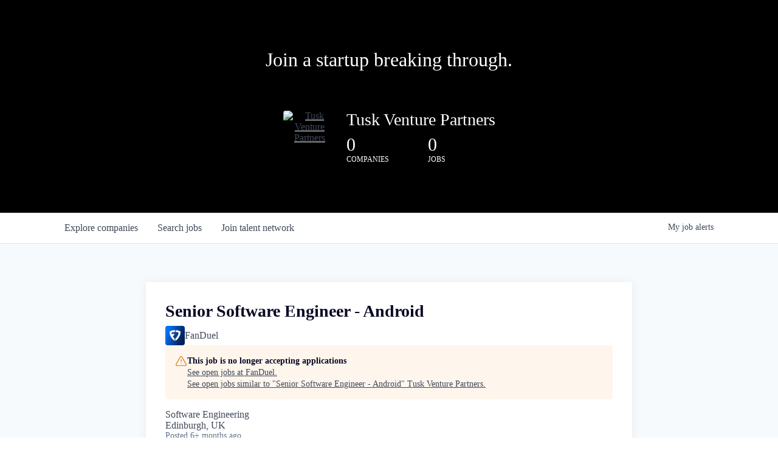

--- FILE ---
content_type: text/html; charset=utf-8
request_url: https://jobs.tusk.vc/companies/fanduel/jobs/34381172-senior-software-engineer-android
body_size: 15804
content:
<!DOCTYPE html><html lang="en"><head><link rel="shortcut icon" href="https://cdn.filepicker.io/api/file/ueqLZXGJRjyPk4UCBvqf" data-next-head=""/><title data-next-head="">Senior Software Engineer - Android @ FanDuel | Tusk Venture Partners Job Board</title><meta name="description" property="og:description" content="Search job openings across the Tusk Venture Partners network." data-next-head=""/><meta charSet="utf-8" data-next-head=""/><meta name="viewport" content="initial-scale=1.0, width=device-width" data-next-head=""/><link rel="apple-touch-icon" sizes="180x180" href="https://cdn.filepicker.io/api/file/ueqLZXGJRjyPk4UCBvqf" data-next-head=""/><link rel="icon" type="image/png" sizes="32x32" href="https://cdn.filepicker.io/api/file/ueqLZXGJRjyPk4UCBvqf" data-next-head=""/><link rel="icon" type="image/png" sizes="16x16" href="https://cdn.filepicker.io/api/file/ueqLZXGJRjyPk4UCBvqf" data-next-head=""/><link rel="shortcut icon" href="https://cdn.filepicker.io/api/file/ueqLZXGJRjyPk4UCBvqf" data-next-head=""/><link rel="canonical" href="https://jobs.tusk.vc/companies/fanduel/jobs/34381172-senior-software-engineer-android" data-next-head=""/><meta name="url" property="og:url" content="https://jobs.tusk.vc" data-next-head=""/><meta name="type" property="og:type" content="website" data-next-head=""/><meta name="title" property="og:title" content="Tusk Venture Partners Job Board" data-next-head=""/><meta name="image" property="og:image" content="http://cdn.filestackcontent.com/4uVrhQ07QYKDtU2awccr" data-next-head=""/><meta name="secure_url" property="og:image:secure_url" content="https://cdn.filestackcontent.com/4uVrhQ07QYKDtU2awccr" data-next-head=""/><meta name="twitter:card" content="summary_large_image" data-next-head=""/><meta name="twitter:image" content="https://cdn.filestackcontent.com/4uVrhQ07QYKDtU2awccr" data-next-head=""/><meta name="twitter:title" content="Tusk Venture Partners Job Board" data-next-head=""/><meta name="twitter:description" content="Search job openings across the Tusk Venture Partners network." data-next-head=""/><meta name="google-site-verification" content="CQNnZQRH0dvJgCqWABp64ULhLI69C53ULhWdJemAW_w" data-next-head=""/><script>!function(){var analytics=window.analytics=window.analytics||[];if(!analytics.initialize)if(analytics.invoked)window.console&&console.error&&console.error("Segment snippet included twice.");else{analytics.invoked=!0;analytics.methods=["trackSubmit","trackClick","trackLink","trackForm","pageview","identify","reset","group","track","ready","alias","debug","page","once","off","on","addSourceMiddleware","addIntegrationMiddleware","setAnonymousId","addDestinationMiddleware"];analytics.factory=function(e){return function(){if(window.analytics.initialized)return window.analytics[e].apply(window.analytics,arguments);var i=Array.prototype.slice.call(arguments);i.unshift(e);analytics.push(i);return analytics}};for(var i=0;i<analytics.methods.length;i++){var key=analytics.methods[i];analytics[key]=analytics.factory(key)}analytics.load=function(key,i){var t=document.createElement("script");t.type="text/javascript";t.async=!0;t.src="https://an.getro.com/analytics.js/v1/" + key + "/analytics.min.js";var n=document.getElementsByTagName("script")[0];n.parentNode.insertBefore(t,n);analytics._loadOptions=i};analytics._writeKey="VKRqdgSBA3lFoZSlbeHbrzqQkLPBcP7W";;analytics.SNIPPET_VERSION="4.16.1";
analytics.load("VKRqdgSBA3lFoZSlbeHbrzqQkLPBcP7W");

}}();</script><link rel="preload" href="https://cdn.getro.com/assets/_next/static/css/b1414ae24606c043.css" as="style"/><link rel="stylesheet" href="https://cdn.getro.com/assets/_next/static/css/b1414ae24606c043.css" data-n-g=""/><noscript data-n-css=""></noscript><script defer="" nomodule="" src="https://cdn.getro.com/assets/_next/static/chunks/polyfills-42372ed130431b0a.js"></script><script src="https://cdn.getro.com/assets/_next/static/chunks/webpack-13401e6578afde49.js" defer=""></script><script src="https://cdn.getro.com/assets/_next/static/chunks/framework-a008f048849dfc11.js" defer=""></script><script src="https://cdn.getro.com/assets/_next/static/chunks/main-0d988e589bb741d4.js" defer=""></script><script src="https://cdn.getro.com/assets/_next/static/chunks/pages/_app-52002506ec936253.js" defer=""></script><script src="https://cdn.getro.com/assets/_next/static/chunks/a86620fd-3b4606652f1c2476.js" defer=""></script><script src="https://cdn.getro.com/assets/_next/static/chunks/8230-afd6e299f7a6ae33.js" defer=""></script><script src="https://cdn.getro.com/assets/_next/static/chunks/4000-0acb5a82151cbee6.js" defer=""></script><script src="https://cdn.getro.com/assets/_next/static/chunks/9091-5cd776e8ee5ad3a3.js" defer=""></script><script src="https://cdn.getro.com/assets/_next/static/chunks/1637-66b68fc38bc6d10a.js" defer=""></script><script src="https://cdn.getro.com/assets/_next/static/chunks/3676-4975c339fc5bc499.js" defer=""></script><script src="https://cdn.getro.com/assets/_next/static/chunks/9358-87cc633cf780c23e.js" defer=""></script><script src="https://cdn.getro.com/assets/_next/static/chunks/9117-2e6d3b3075c2f6e1.js" defer=""></script><script src="https://cdn.getro.com/assets/_next/static/chunks/1446-b10012f4e22f3c87.js" defer=""></script><script src="https://cdn.getro.com/assets/_next/static/chunks/5355-7de2c819d8cad6ea.js" defer=""></script><script src="https://cdn.getro.com/assets/_next/static/chunks/9582-518ab6ebe5bdae78.js" defer=""></script><script src="https://cdn.getro.com/assets/_next/static/chunks/pages/companies/%5BcompanySlug%5D/jobs/%5BjobSlug%5D-9a484f2bf7b6c05f.js" defer=""></script><script src="https://cdn.getro.com/assets/_next/static/fRl79fOOjpJcQR4qFORTV/_buildManifest.js" defer=""></script><script src="https://cdn.getro.com/assets/_next/static/fRl79fOOjpJcQR4qFORTV/_ssgManifest.js" defer=""></script><meta name="sentry-trace" content="569a6106fab75238133f277ee031d613-65b4a63fb02bd0d8-0"/><meta name="baggage" content="sentry-environment=production,sentry-release=cb40c6117ce57b7f3730a896555d98431de3b258,sentry-public_key=99c84790fa184cf49c16c34cd7113f75,sentry-trace_id=569a6106fab75238133f277ee031d613,sentry-org_id=129958,sentry-sampled=false,sentry-sample_rand=0.2735035070415657,sentry-sample_rate=0.033"/><style data-styled="" data-styled-version="5.3.11">.gVRrUK{box-sizing:border-box;margin:0;min-width:0;font-family:-apple-system,BlinkMacSystemFont,'Segoe UI','Roboto','Oxygen','Ubuntu','Cantarell','Fira Sans','Droid Sans','Helvetica Neue','sans-serif';font-weight:400;font-style:normal;font-size:16px;color:#3F495A;}/*!sc*/
.fyPcag{box-sizing:border-box;margin:0;min-width:0;background-color:#F7FAFC;min-height:100vh;-webkit-flex-direction:column;-ms-flex-direction:column;flex-direction:column;-webkit-align-items:stretch;-webkit-box-align:stretch;-ms-flex-align:stretch;align-items:stretch;}/*!sc*/
.elbZCm{box-sizing:border-box;margin:0;min-width:0;width:100%;}/*!sc*/
.dFKghv{box-sizing:border-box;margin:0;min-width:0;box-shadow:0 1px 0 0 #e5e5e5;-webkit-flex-direction:row;-ms-flex-direction:row;flex-direction:row;width:100%;background-color:#ffffff;}/*!sc*/
.byBMUo{box-sizing:border-box;margin:0;min-width:0;max-width:100%;width:100%;margin-left:auto;margin-right:auto;}/*!sc*/
@media screen and (min-width:40em){.byBMUo{width:100%;}}/*!sc*/
@media screen and (min-width:65em){.byBMUo{width:1100px;}}/*!sc*/
.cyRTWj{box-sizing:border-box;margin:0;min-width:0;color:#4900FF;position:relative;-webkit-text-decoration:none;text-decoration:none;-webkit-transition:all ease 0.3s;transition:all ease 0.3s;text-transform:capitalize;-webkit-order:1;-ms-flex-order:1;order:1;padding-left:16px;padding-right:16px;padding-top:16px;padding-bottom:16px;font-size:16px;color:#3F495A;display:-webkit-box;display:-webkit-flex;display:-ms-flexbox;display:flex;-webkit-align-items:baseline;-webkit-box-align:baseline;-ms-flex-align:baseline;align-items:baseline;}/*!sc*/
@media screen and (min-width:40em){.cyRTWj{text-transform:capitalize;}}/*!sc*/
@media screen and (min-width:65em){.cyRTWj{text-transform:unset;}}/*!sc*/
.cyRTWj span{display:none;}/*!sc*/
.cyRTWj::after{content:'';position:absolute;left:0;right:0;bottom:0;height:0.125rem;background-color:#4900FF;opacity:0;-webkit-transition:opacity 0.3s;transition:opacity 0.3s;}/*!sc*/
.cyRTWj:hover{color:#3F495A;}/*!sc*/
.cyRTWj:active{background-color:#F7FAFC;-webkit-transform:scale(.94);-ms-transform:scale(.94);transform:scale(.94);}/*!sc*/
.cyRTWj.active{font-weight:600;color:#090925;}/*!sc*/
.cyRTWj.active::after{opacity:1;}/*!sc*/
@media screen and (min-width:40em){.cyRTWj{padding-left:16px;padding-right:16px;}}/*!sc*/
.ekJmTQ{box-sizing:border-box;margin:0;min-width:0;display:none;}/*!sc*/
@media screen and (min-width:40em){.ekJmTQ{display:none;}}/*!sc*/
@media screen and (min-width:65em){.ekJmTQ{display:inline-block;}}/*!sc*/
.hQFgTu{box-sizing:border-box;margin:0;min-width:0;color:#4900FF;position:relative;-webkit-text-decoration:none;text-decoration:none;-webkit-transition:all ease 0.3s;transition:all ease 0.3s;text-transform:capitalize;-webkit-order:0;-ms-flex-order:0;order:0;padding-left:16px;padding-right:16px;padding-top:16px;padding-bottom:16px;font-size:16px;color:#3F495A;display:-webkit-box;display:-webkit-flex;display:-ms-flexbox;display:flex;-webkit-align-items:baseline;-webkit-box-align:baseline;-ms-flex-align:baseline;align-items:baseline;}/*!sc*/
@media screen and (min-width:40em){.hQFgTu{text-transform:capitalize;}}/*!sc*/
@media screen and (min-width:65em){.hQFgTu{text-transform:unset;}}/*!sc*/
.hQFgTu span{display:none;}/*!sc*/
.hQFgTu::after{content:'';position:absolute;left:0;right:0;bottom:0;height:0.125rem;background-color:#4900FF;opacity:0;-webkit-transition:opacity 0.3s;transition:opacity 0.3s;}/*!sc*/
.hQFgTu:hover{color:#3F495A;}/*!sc*/
.hQFgTu:active{background-color:#F7FAFC;-webkit-transform:scale(.94);-ms-transform:scale(.94);transform:scale(.94);}/*!sc*/
.hQFgTu.active{font-weight:600;color:#090925;}/*!sc*/
.hQFgTu.active::after{opacity:1;}/*!sc*/
@media screen and (min-width:40em){.hQFgTu{padding-left:16px;padding-right:16px;}}/*!sc*/
.kPzaxb{box-sizing:border-box;margin:0;min-width:0;color:#4900FF;position:relative;-webkit-text-decoration:none;text-decoration:none;-webkit-transition:all ease 0.3s;transition:all ease 0.3s;text-transform:unset;-webkit-order:2;-ms-flex-order:2;order:2;padding-left:16px;padding-right:16px;padding-top:16px;padding-bottom:16px;font-size:16px;color:#3F495A;display:-webkit-box;display:-webkit-flex;display:-ms-flexbox;display:flex;-webkit-align-items:center;-webkit-box-align:center;-ms-flex-align:center;align-items:center;}/*!sc*/
.kPzaxb span{display:none;}/*!sc*/
.kPzaxb::after{content:'';position:absolute;left:0;right:0;bottom:0;height:0.125rem;background-color:#4900FF;opacity:0;-webkit-transition:opacity 0.3s;transition:opacity 0.3s;}/*!sc*/
.kPzaxb:hover{color:#3F495A;}/*!sc*/
.kPzaxb:active{background-color:#F7FAFC;-webkit-transform:scale(.94);-ms-transform:scale(.94);transform:scale(.94);}/*!sc*/
.kPzaxb.active{font-weight:600;color:#090925;}/*!sc*/
.kPzaxb.active::after{opacity:1;}/*!sc*/
@media screen and (min-width:40em){.kPzaxb{padding-left:16px;padding-right:16px;}}/*!sc*/
.jQZwAb{box-sizing:border-box;margin:0;min-width:0;display:inline-block;}/*!sc*/
@media screen and (min-width:40em){.jQZwAb{display:inline-block;}}/*!sc*/
@media screen and (min-width:65em){.jQZwAb{display:none;}}/*!sc*/
.ioCEHO{box-sizing:border-box;margin:0;min-width:0;margin-left:auto;margin-right:16px;text-align:left;-webkit-flex-direction:column;-ms-flex-direction:column;flex-direction:column;-webkit-order:9999;-ms-flex-order:9999;order:9999;}/*!sc*/
@media screen and (min-width:40em){.ioCEHO{margin-right:16px;}}/*!sc*/
@media screen and (min-width:65em){.ioCEHO{margin-right:0;}}/*!sc*/
.iJaGyT{box-sizing:border-box;margin:0;min-width:0;position:relative;cursor:pointer;-webkit-transition:all ease 0.3s;transition:all ease 0.3s;border-radius:4px;font-size:16px;font-weight:500;display:-webkit-box;display:-webkit-flex;display:-ms-flexbox;display:flex;-webkit-tap-highlight-color:transparent;-webkit-align-items:center;-webkit-box-align:center;-ms-flex-align:center;align-items:center;font-family:-apple-system,BlinkMacSystemFont,'Segoe UI','Roboto','Oxygen','Ubuntu','Cantarell','Fira Sans','Droid Sans','Helvetica Neue','sans-serif';color:#3F495A;background-color:#FFFFFF;border-style:solid;border-color:#A3B1C2;border-width:1px;border:none;border-color:transparent;width:small;height:small;margin-top:8px;padding:8px 16px;padding-right:0;-webkit-align-self:center;-ms-flex-item-align:center;align-self:center;font-size:14px;}/*!sc*/
.iJaGyT:active{-webkit-transform:scale(.94);-ms-transform:scale(.94);transform:scale(.94);box-shadow:inset 0px 1.875px 1.875px rgba(0,0,0,0.12);}/*!sc*/
.iJaGyT:disabled{color:#A3B1C2;}/*!sc*/
.iJaGyT:hover{background-color:#F7FAFC;}/*!sc*/
.iJaGyT [role="progressbar"] > div > div{border-color:rgba(63,73,90,0.2);border-top-color:#090925;}/*!sc*/
@media screen and (min-width:40em){.iJaGyT{border-color:#A3B1C2;}}/*!sc*/
@media screen and (min-width:40em){.iJaGyT{padding-right:16px;}}/*!sc*/
.jUfIjB{box-sizing:border-box;margin:0;min-width:0;display:none;}/*!sc*/
@media screen and (min-width:40em){.jUfIjB{display:block;}}/*!sc*/
.iqghoL{box-sizing:border-box;margin:0;min-width:0;margin-left:auto !important;margin-right:auto !important;box-sizing:border-box;max-width:100%;position:static;z-index:1;margin-left:auto;margin-right:auto;width:100%;padding-top:0;padding-left:16px;padding-right:16px;padding-bottom:64px;}/*!sc*/
@media screen and (min-width:40em){.iqghoL{width:100%;}}/*!sc*/
@media screen and (min-width:65em){.iqghoL{width:1132px;}}/*!sc*/
.ebGWQq{box-sizing:border-box;margin:0;min-width:0;-webkit-box-pack:justify;-webkit-justify-content:space-between;-ms-flex-pack:justify;justify-content:space-between;margin-bottom:24px;-webkit-flex-direction:column;-ms-flex-direction:column;flex-direction:column;width:100%;}/*!sc*/
@media screen and (min-width:40em){.ebGWQq{-webkit-flex-direction:row;-ms-flex-direction:row;flex-direction:row;}}/*!sc*/
@media screen and (min-width:65em){.ebGWQq{-webkit-flex-direction:row;-ms-flex-direction:row;flex-direction:row;}}/*!sc*/
.dsHaKT{box-sizing:border-box;margin:0;min-width:0;gap:24px;-webkit-flex-direction:column;-ms-flex-direction:column;flex-direction:column;width:100%;}/*!sc*/
.iaKmHE{box-sizing:border-box;margin:0;min-width:0;font-size:28px;margin-bottom:8px;color:#090925;}/*!sc*/
.iKYCNv{box-sizing:border-box;margin:0;min-width:0;-webkit-column-gap:8px;column-gap:8px;cursor:pointer;-webkit-align-items:center;-webkit-box-align:center;-ms-flex-align:center;align-items:center;}/*!sc*/
.iKYCNv color{main:#3F495A;dark:#090925;subtle:#67738B;placeholder:#8797AB;link:#3F495A;link-accent:#4900FF;error:#D90218;}/*!sc*/
.hRzXmX{box-sizing:border-box;margin:0;min-width:0;width:32px;}/*!sc*/
.dKubqp{box-sizing:border-box;margin:0;min-width:0;}/*!sc*/
.ijjZxr{box-sizing:border-box;margin:0;min-width:0;margin-bottom:16px;}/*!sc*/
.kGAAEy{box-sizing:border-box;margin:0;min-width:0;-webkit-flex-direction:column;-ms-flex-direction:column;flex-direction:column;gap:8px;}/*!sc*/
.dkjSzf{box-sizing:border-box;margin:0;min-width:0;font-weight:600;font-size:14px;color:#090925;}/*!sc*/
.eRlSKr{box-sizing:border-box;margin:0;min-width:0;color:#3F495A!important;font-weight:500;}/*!sc*/
.lhPfhV{box-sizing:border-box;margin:0;min-width:0;-webkit-column-gap:8px;column-gap:8px;-webkit-box-pack:justify;-webkit-justify-content:space-between;-ms-flex-pack:justify;justify-content:space-between;}/*!sc*/
.hQNFTd{box-sizing:border-box;margin:0;min-width:0;row-gap:8px;-webkit-flex-direction:column;-ms-flex-direction:column;flex-direction:column;}/*!sc*/
.fLzXDu{box-sizing:border-box;margin:0;min-width:0;font-size:14px;color:#67738B;}/*!sc*/
.crBMPy{box-sizing:border-box;margin:0;min-width:0;margin-top:40px;}/*!sc*/
.crBMPy li:not(:last-child){margin-bottom:8px;}/*!sc*/
.crBMPy p,.crBMPy span,.crBMPy div,.crBMPy li,.crBMPy ol,.crBMPy ul{color:#3F495A;font-size:16px!important;line-height:140%!important;margin:0 auto 16px;}/*!sc*/
.crBMPy h1,.crBMPy h2,.crBMPy h3,.crBMPy h4,.crBMPy h5,.crBMPy h6{color:#090925;}/*!sc*/
.crBMPy h4,.crBMPy h5,.crBMPy h6{font-size:16px;margin:0 auto 16px;}/*!sc*/
.crBMPy h1:not(:first-child){font-size:24px;margin:48px auto 16px;}/*!sc*/
.crBMPy h2:not(:first-child){font-size:20px;margin:32px auto 16px;}/*!sc*/
.crBMPy h3:not(:first-child){font-size:18px;margin:24px auto 16px;}/*!sc*/
.crBMPy ul{padding:0 0 0 32px;}/*!sc*/
.crBMPy a{color:#3F495A !important;}/*!sc*/
.iIGtVd{box-sizing:border-box;margin:0;min-width:0;max-width:600px;margin:0 auto;}/*!sc*/
.friAmK{box-sizing:border-box;margin:0;min-width:0;padding-bottom:40px;margin-top:40px;}/*!sc*/
.bOyPTM{box-sizing:border-box;margin:0;min-width:0;gap:40px;margin-top:40px;-webkit-align-items:center;-webkit-box-align:center;-ms-flex-align:center;align-items:center;-webkit-box-pack:justify;-webkit-justify-content:space-between;-ms-flex-pack:justify;justify-content:space-between;-webkit-flex-direction:column;-ms-flex-direction:column;flex-direction:column;}/*!sc*/
@media screen and (min-width:40em){.bOyPTM{-webkit-flex-direction:row;-ms-flex-direction:row;flex-direction:row;}}/*!sc*/
.kkTXM{box-sizing:border-box;margin:0;min-width:0;-webkit-text-decoration-line:underline;text-decoration-line:underline;cursor:pointer;display:block;text-align:center;color:#3F495A !important;font-size:14px;line-height:22px;}/*!sc*/
.cyxIHP{box-sizing:border-box;margin:0;min-width:0;justify-self:flex-end;margin-top:auto;-webkit-flex-direction:row;-ms-flex-direction:row;flex-direction:row;width:100%;background-color:#ffffff;padding-top:32px;padding-bottom:32px;}/*!sc*/
.Jizzq{box-sizing:border-box;margin:0;min-width:0;width:100%;margin-left:auto;margin-right:auto;-webkit-flex-direction:column;-ms-flex-direction:column;flex-direction:column;text-align:center;}/*!sc*/
@media screen and (min-width:40em){.Jizzq{width:1100px;}}/*!sc*/
.BIuyh{box-sizing:border-box;margin:0;min-width:0;color:#4900FF;-webkit-align-self:center;-ms-flex-item-align:center;align-self:center;margin-bottom:16px;color:#4900FF;width:120px;}/*!sc*/
.bfORaf{box-sizing:border-box;margin:0;min-width:0;color:currentColor;width:100%;height:auto;}/*!sc*/
.gkPOSa{box-sizing:border-box;margin:0;min-width:0;-webkit-flex-direction:row;-ms-flex-direction:row;flex-direction:row;-webkit-box-pack:center;-webkit-justify-content:center;-ms-flex-pack:center;justify-content:center;-webkit-flex-wrap:wrap;-ms-flex-wrap:wrap;flex-wrap:wrap;}/*!sc*/
.hDtUlk{box-sizing:border-box;margin:0;min-width:0;-webkit-appearance:none;-moz-appearance:none;appearance:none;display:inline-block;text-align:center;line-height:inherit;-webkit-text-decoration:none;text-decoration:none;font-size:inherit;padding-left:16px;padding-right:16px;padding-top:8px;padding-bottom:8px;color:#ffffff;background-color:#4900FF;border:none;border-radius:4px;padding-left:8px;padding-right:8px;font-size:16px;position:relative;z-index:2;cursor:pointer;-webkit-transition:all ease 0.3s;transition:all ease 0.3s;border-radius:4px;font-weight:500;display:-webkit-box;display:-webkit-flex;display:-ms-flexbox;display:flex;-webkit-tap-highlight-color:transparent;-webkit-align-items:center;-webkit-box-align:center;-ms-flex-align:center;align-items:center;font-family:-apple-system,BlinkMacSystemFont,'Segoe UI','Roboto','Oxygen','Ubuntu','Cantarell','Fira Sans','Droid Sans','Helvetica Neue','sans-serif';color:#3F495A;background-color:transparent;border-style:solid;border-color:#A3B1C2;border-width:1px;border:none;-webkit-box-pack:unset;-webkit-justify-content:unset;-ms-flex-pack:unset;justify-content:unset;-webkit-text-decoration:none;text-decoration:none;white-space:nowrap;margin-right:16px;padding:0;color:#67738B;padding-top:4px;padding-bottom:4px;font-size:12px;}/*!sc*/
.hDtUlk:active{-webkit-transform:scale(.94);-ms-transform:scale(.94);transform:scale(.94);box-shadow:inset 0px 1.875px 1.875px rgba(0,0,0,0.12);}/*!sc*/
.hDtUlk:disabled{color:#A3B1C2;}/*!sc*/
.hDtUlk:hover{-webkit-text-decoration:underline;text-decoration:underline;}/*!sc*/
.hDtUlk [role="progressbar"] > div > div{border-color:rgba(63,73,90,0.2);border-top-color:#090925;}/*!sc*/
data-styled.g1[id="sc-aXZVg"]{content:"gVRrUK,fyPcag,elbZCm,dFKghv,byBMUo,cyRTWj,ekJmTQ,hQFgTu,kPzaxb,jQZwAb,ioCEHO,iJaGyT,jUfIjB,iqghoL,ebGWQq,dsHaKT,iaKmHE,iKYCNv,hRzXmX,dKubqp,ijjZxr,kGAAEy,dkjSzf,eRlSKr,lhPfhV,hQNFTd,fLzXDu,crBMPy,iIGtVd,friAmK,bOyPTM,kkTXM,cyxIHP,Jizzq,BIuyh,bfORaf,gkPOSa,hDtUlk,"}/*!sc*/
.fteAEG{display:-webkit-box;display:-webkit-flex;display:-ms-flexbox;display:flex;}/*!sc*/
data-styled.g2[id="sc-gEvEer"]{content:"fteAEG,"}/*!sc*/
.flWBVF{box-sizing:border-box;margin:0;min-width:0;container-type:inline-size;container-name:hero;}/*!sc*/
.JuTNK{box-sizing:border-box;margin:0;min-width:0;position:relative;background-size:cover;background-position:center center;text-align:center;padding-top:32px;padding-bottom:32px;color:#ffffff;}/*!sc*/
@media (min-width:480px){.JuTNK{padding:calc(10 * 0.5rem) 0;}}/*!sc*/
.JuTNK::before{content:'';position:absolute;left:0;right:0;top:0;bottom:0;background-color:rgba(0,0,0,1);z-index:2;}/*!sc*/
.cmDbPT{box-sizing:border-box;margin:0;min-width:0;margin-left:auto !important;margin-right:auto !important;box-sizing:border-box;max-width:100%;position:relative;z-index:3;margin-left:auto;margin-right:auto;width:100%;padding-top:0;padding-left:16px;padding-right:16px;}/*!sc*/
@media screen and (min-width:40em){.cmDbPT{width:100%;}}/*!sc*/
@media screen and (min-width:65em){.cmDbPT{width:1132px;}}/*!sc*/
.bsENgY{box-sizing:border-box;margin:0;min-width:0;max-width:900px;position:relative;text-align:center;font-size:18px;font-weight:500;font-family:inherit;margin-left:auto;margin-right:auto;margin-top:0;margin-bottom:0;color:inherit;}/*!sc*/
@media screen and (min-width:40em){.bsENgY{font-size:32px;}}/*!sc*/
.fmUVIp{box-sizing:border-box;margin:0;min-width:0;-webkit-box-pack:center;-webkit-justify-content:center;-ms-flex-pack:center;justify-content:center;-webkit-align-items:center;-webkit-box-align:center;-ms-flex-align:center;align-items:center;}/*!sc*/
.fmUVIp:not(:first-child){margin-top:32px;}/*!sc*/
@media screen and (min-width:40em){.fmUVIp:not(:first-child){margin-top:64px;}}/*!sc*/
@media screen and (min-width:65em){.fmUVIp:not(:first-child){margin-top:64px;}}/*!sc*/
.dsamPN{box-sizing:border-box;margin:0;min-width:0;width:64px;height:64px;margin-right:16px;}/*!sc*/
@media screen and (min-width:40em){.dsamPN{width:88px;height:88px;}}/*!sc*/
.eqPqsa{box-sizing:border-box;margin:0;min-width:0;color:#4900FF;color:inherit;width:64px;-webkit-align-self:flex-start;-ms-flex-item-align:start;align-self:flex-start;}/*!sc*/
@media screen and (min-width:40em){.eqPqsa{width:88px;}}/*!sc*/
.VWXkL{box-sizing:border-box;margin:0;min-width:0;position:relative;font-weight:500;color:#3F495A;height:100%;width:100%;border-radius:4px;}/*!sc*/
.cVYRew{box-sizing:border-box;margin:0;min-width:0;max-width:100%;height:auto;border-radius:4px;overflow:hidden;object-fit:contain;width:100%;height:100%;}/*!sc*/
.HtwpK{box-sizing:border-box;margin:0;min-width:0;max-width:300px;}/*!sc*/
.bYmLvz{box-sizing:border-box;margin:0;min-width:0;position:relative;z-index:2;-webkit-box-pack:unset;-webkit-justify-content:unset;-ms-flex-pack:unset;justify-content:unset;-webkit-text-decoration:underline;text-decoration:underline;cursor:pointer;border-radius:0;border:none;padding:0;background-color:transparent;color:inherit;display:-webkit-box;display:-webkit-flex;display:-ms-flexbox;display:flex;-webkit-align-items:center;-webkit-box-align:center;-ms-flex-align:center;align-items:center;-webkit-text-decoration:none;text-decoration:none;display:block;font-weight:500;font-size:18px;text-align:left;}/*!sc*/
@media screen and (min-width:40em){.bYmLvz{font-size:28px;}}/*!sc*/
.eFrGGi{box-sizing:border-box;margin:0;min-width:0;-webkit-box-pack:start;-webkit-justify-content:flex-start;-ms-flex-pack:start;justify-content:flex-start;margin-top:16px;}/*!sc*/
@media screen and (min-width:40em){.eFrGGi{margin-top:8px;}}/*!sc*/
.fbDqWI{box-sizing:border-box;margin:0;min-width:0;padding-right:64px;}/*!sc*/
.izkFvz{box-sizing:border-box;margin:0;min-width:0;-webkit-flex-direction:column;-ms-flex-direction:column;flex-direction:column;text-align:left;padding-right:64px;}/*!sc*/
.jZIqdX{box-sizing:border-box;margin:0;min-width:0;font-size:20px;font-weight:500;}/*!sc*/
@media screen and (min-width:40em){.jZIqdX{font-size:30px;}}/*!sc*/
.erBpup{box-sizing:border-box;margin:0;min-width:0;text-transform:uppercase;font-size:12px;}/*!sc*/
.gwmNXr{box-sizing:border-box;margin:0;min-width:0;}/*!sc*/
.mcBfM{box-sizing:border-box;margin:0;min-width:0;-webkit-flex-direction:column;-ms-flex-direction:column;flex-direction:column;text-align:left;}/*!sc*/
.eBWkFz{box-sizing:border-box;margin:0;min-width:0;padding:32px;box-shadow:0px 1px 2px 0px rgba(27,36,50,0.04),0px 1px 16px 0px rgba(27,36,50,0.06);border-radius:4px;background-color:#FFFFFF;margin-left:auto;margin-right:auto;width:100%;-webkit-flex-direction:column;-ms-flex-direction:column;flex-direction:column;padding-left:16px;padding-right:16px;margin-top:64px;max-width:800px;margin-left:auto;margin-right:auto;}/*!sc*/
@media screen and (min-width:40em){.eBWkFz{padding-left:32px;padding-right:32px;}}/*!sc*/
.jBogQf{box-sizing:border-box;margin:0;min-width:0;position:relative;width:100%;-webkit-align-items:start;-webkit-box-align:start;-ms-flex-align:start;align-items:start;}/*!sc*/
.ddKpAl{box-sizing:border-box;margin:0;min-width:0;-webkit-flex:1 1;-ms-flex:1 1;flex:1 1;}/*!sc*/
.hPknKP{box-sizing:border-box;margin:0;min-width:0;background-color:#FEF5EC;text-align:left;-webkit-align-items:flex-start;-webkit-box-align:flex-start;-ms-flex-align:flex-start;align-items:flex-start;-webkit-flex:0 0 auto;-ms-flex:0 0 auto;flex:0 0 auto;padding:16px;border-radius:4px;line-height:1.4;gap:16px;}/*!sc*/
.jDfdPi{box-sizing:border-box;margin:0;min-width:0;height:20px;width:20px;}/*!sc*/
.kgAlEH{box-sizing:border-box;margin:0;min-width:0;color:#DE7B02;-webkit-align-items:center;-webkit-box-align:center;-ms-flex-align:center;align-items:center;-webkit-flex:0 0 auto;-ms-flex:0 0 auto;flex:0 0 auto;}/*!sc*/
.cYMjnh{box-sizing:border-box;margin:0;min-width:0;font-weight:500;font-size:14px;color:#3F495A;}/*!sc*/
.exMvxQ{box-sizing:border-box;margin:0;min-width:0;-webkit-text-decoration:none;text-decoration:none;color:currentColor;width:100%;height:auto;}/*!sc*/
data-styled.g3[id="sc-eqUAAy"]{content:"flWBVF,JuTNK,cmDbPT,bsENgY,fmUVIp,dsamPN,eqPqsa,VWXkL,cVYRew,HtwpK,bYmLvz,eFrGGi,fbDqWI,izkFvz,jZIqdX,erBpup,gwmNXr,mcBfM,eBWkFz,jBogQf,ddKpAl,hPknKP,jDfdPi,kgAlEH,cYMjnh,exMvxQ,"}/*!sc*/
.gQycbC{display:-webkit-box;display:-webkit-flex;display:-ms-flexbox;display:flex;}/*!sc*/
data-styled.g4[id="sc-fqkvVR"]{content:"gQycbC,"}/*!sc*/
</style></head><body id="main-wrapper" class=""><div id="root"></div><div id="__next"><div class="sc-aXZVg gVRrUK"><div class="" style="position:fixed;top:0;left:0;height:2px;background:transparent;z-index:99999999999;width:100%"><div class="" style="height:100%;background:#4900FF;transition:all 500ms ease;width:0%"><div style="box-shadow:0 0 10px #4900FF, 0 0 10px #4900FF;width:5%;opacity:1;position:absolute;height:100%;transition:all 500ms ease;transform:rotate(3deg) translate(0px, -4px);left:-10rem"></div></div></div><div id="wlc-main" class="sc-aXZVg sc-gEvEer fyPcag fteAEG network-container"><div width="1" class="sc-aXZVg elbZCm"><div class="sc-eqUAAy flWBVF job-board-hero"><div data-testid="default-hero" color="white" class="sc-eqUAAy JuTNK network-hero"><div width="1,1,1132px" class="sc-eqUAAy cmDbPT container" data-testid="container"><h2 class="sc-eqUAAy bsENgY job-tagline" data-testid="tagline" font-size="3,32px" font-weight="medium" font-family="inherit" color="inherit">Join a startup breaking through.</h2><div class="sc-eqUAAy sc-fqkvVR fmUVIp gQycbC network-intro" data-testid="network-info"><div class="sc-eqUAAy dsamPN job-logo" width="64px,88px" height="64px,88px"><a class="sc-eqUAAy eqPqsa theme_only" width="64px,88px" href="https://tusk.vc" target="_blank"><div data-testid="network-logo" class="sc-eqUAAy sc-fqkvVR VWXkL gQycbC"><img data-testid="image" src="https://cdn.filestackcontent.com/output=f:webp,t:true,q:80,c:true/cache=expiry:max/resize=w:340/ZzUYfKOaSHeooJnslFRa" alt="Tusk Venture Partners" class="sc-eqUAAy cVYRew"/></div></a></div><div class="sc-eqUAAy HtwpK info"><a data-testid="network-info-name" class="sc-eqUAAy bYmLvz theme_only job-network-info-name" display="block" font-weight="medium" font-size="3,6" href="https://tusk.vc" target="_blank">Tusk Venture Partners</a><div data-testid="number-wrapper" class="sc-eqUAAy sc-fqkvVR eFrGGi gQycbC stats job-number-wrapper"><div class="sc-eqUAAy sc-fqkvVR izkFvz gQycbC sc-eqUAAy fbDqWI job-org-count" data-testid="org-count"><div font-size="4,30px" font-weight="medium" class="sc-eqUAAy jZIqdX number"></div><div font-size="0" class="sc-eqUAAy erBpup text">companies</div></div><div class="sc-eqUAAy sc-fqkvVR mcBfM gQycbC sc-eqUAAy gwmNXr" data-testid="job-count"><div font-size="4,30px" font-weight="medium" class="sc-eqUAAy jZIqdX number"></div><div font-size="0" class="sc-eqUAAy erBpup text">Jobs</div></div></div></div></div></div></div></div><div id="content"><div data-testid="navbar" width="1" class="sc-aXZVg sc-gEvEer dFKghv fteAEG"><div width="1,1,1100px" class="sc-aXZVg sc-gEvEer byBMUo fteAEG"><a href="/jobs" class="sc-aXZVg cyRTWj theme_only " font-size="2" color="text.main" display="flex"><div display="none,none,inline-block" class="sc-aXZVg ekJmTQ">Search </div>jobs</a><a href="/companies" class="sc-aXZVg hQFgTu theme_only " font-size="2" color="text.main" display="flex"><div display="none,none,inline-block" class="sc-aXZVg ekJmTQ">Explore </div>companies</a><a href="/talent-network" class="sc-aXZVg kPzaxb theme_only " font-size="2" color="text.main" display="flex"><div display="none,none,inline-block" class="sc-aXZVg ekJmTQ">Join talent network</div><div display="inline-block,inline-block,none" class="sc-aXZVg jQZwAb">Talent</div></a><div order="9999" class="sc-aXZVg sc-gEvEer ioCEHO fteAEG"><div class="sc-aXZVg sc-gEvEer iJaGyT fteAEG theme_only" data-testid="my-job-alerts-button" font-size="14px">My <span class="sc-aXZVg jUfIjB">job </span>alerts</div></div></div></div><div width="1,1,1132px" data-testid="container" class="sc-aXZVg iqghoL"><script data-testid="job-ldjson" type="application/ld+json" async="">{"@context":"https://schema.org/","@type":"JobPosting","title":"Senior Software Engineer - Android","description":"<p><strong>ABOUT FANDUEL GROUP</strong></p> <p>FanDuel Group is a world-class team of brands and products that deliver sports betting, gaming and entertainment to millions of US sports fans, every day. That’s no easy task, and wouldn't be possible without a fantastic team who have helped us pioneer new products and innovative features that make us a leader in the industry. Whether you’re looking for better career progression, improved financial security or just a better sense of belonging we believe we’ve created a culture in which everyone can succeed, no matter how you got here.</p> <p><strong>The Role</strong></p> <p>We’re looking for experienced Android engineers to join our Unified Modules vertical. You’ll be working within the Core Products and Experiences domain to develop and promote a new set of SDKs and libraries that will be utilised by many other teams within FanDuel Technology. Our team is highly visible and is working on a key initiative within the organisation.</p> <p>We’re looking for skilled engineers who are empathetic communicators with a commitment to continuous improvement. The ideal candidate will be able to implement pragmatic solutions to problems, deliver quality software independently and be eager to learn from and collaborate with others.</p> <p>We are a growth company so have plenty of opportunities for you to learn &amp; grow with us, plus, we have hybrid working and a generous paid leave policy to enjoy your down time. We’re committed to making sure everyone who works here can maintain a healthy work/life balance.</p> <p><strong>What You Will Do</strong></p> <p>Everyone on our team has a part to play – you will:</p> <ul> <li>Participate in the team’s design, scoping and prioritisation discussions for small-medium size work that you’re responsible for, and contribute to discussions for work other people are leading.</li> <li>Write and release software that is used by millions every week.</li> <li>Join a multidisciplinary team (testers, designers and business analysts)</li> <li>Document your software to ensure that future-you and others will understand the intention behind the features and components you build.</li> <li>Support our software in the on-call rotation where required.</li> <li>Learn alone and with your team: through self-development, 10% time, and hackathons. You keep up to date with new technologies and the best ways to solve problems, and you help others in the team to develop as well.</li> </ul> <p><strong>What You Bring</strong></p> <p>What we’re looking for in our next teammate:</p> <ul> <li>You use technology to solve difficult problems, as a significant and autonomous contributor. Just as important as your ability to work autonomously, is your ability to work well with your team to design, invent, and build stable and performant software.</li> <li>You create flexible software without over-engineering.</li> <li>You have a passion for making workflows easier, striving for operational excellence by constructively identifying problems, and proposing solutions to implement with the team.</li> <li>You write simple and extendable software, which solves complex problems, using Kotlin, leaving software better and easier to maintain than when you found it.</li> <li>You test your code thoroughly, including through unit and integration tests.</li> <li>You prioritise giving our customers a great experience with the code you write, balancing customer requirements with team requirements.</li> <li>You have a strong sense of ownership, urgency, and drive.</li> <li>You are able to communicate technical concepts simply and successfully, to both technical and non-technical audiences. </li> <li>You are comfortable working in an Agile environment.</li> </ul> <p><strong>What You Can Expect</strong></p> <ul> <li> <strong>Interesting work</strong> - working in a fast-paced and ever-changing industry, new problems and exciting solutions are never too far away. There are always opportunities to learn new skills and broaden your horizons</li> <li> <strong>A sense of achievement</strong> - Our teams own their own software and when that awesome new feature ships to users and the positive feedback starts rolling in, you can feel really proud of what you and your team created</li> <li> <strong>Personal development</strong> - clear and defined career pathways for every role at every level, a supportive manager, loads of learning opportunities and even 10% of your time to dedicate to your learning.</li> <li> <strong>Belonging</strong> - everyone at FanDuel works for each other, we win together, make mistakes together and have lots of fun doing it.</li> <li> <strong>Trust - </strong>A trusting work environment where productivity is valued above all else, giving you autonomy and ownership of your time and work</li> <li> <strong>Great financial package </strong>- Including salary, bonus, pension, private healthcare, share save scheme, flexible working &amp; holiday policy along with a number of other benefits.</li> </ul> <p><strong>The Interview Process</strong></p> <ul> <li>Recruiter screen call (30 minutes)</li> <li>Technical interview: coding exercise (1 hour)</li> <li>Technical interview: system design (1 hour)</li> <li>Discussion based interview (1 hour)</li> </ul> <p><strong> </strong><strong>Diversity, Equity and Inclusion</strong></p> <p><em>FanDuel is an equal opportunities employer. Diversity and inclusion in FanDuel means that we respect and value everyone as individuals. We don't tolerate bias, judgement or harassment. Our focus is on developing employees so that they reach their full potential.</em></p> <p><strong>The requirements listed in our job descriptions are guidelines, not hard and fast rules. You don’t have to satisfy every requirement or meet every qualification listed. If your skills are transferable and you are in the ballpark experience-wise, we'd love to speak to you!</strong></p> <p><strong>Location: Our Scottish tech hub is based in central Edinburgh and is fitted with fabulous amenities including a Gym, showers, bike parking, gaming pods, multiple breakout areas, meeting rooms, a roof terrace and much more. We operate a hybrid model for the majority of our roles, where team members come together at the hub as required. </strong></p> <p><strong>Applicants should be willing to travel to our Edinburgh Tech Hub from time to time.</strong></p>","datePosted":"2024-02-22T14:20:45.236Z","validThrough":"2024-07-16","employmentType":[],"hiringOrganization":{"@type":"Organization","name":"FanDuel","description":"FanDuel Group is an innovative sports-tech entertainment company that is changing the way consumers engage with their favorite sports, teams, and leagues. The premier gaming destination in North America, FanDuel Group consists of a portfolio of leading brands across gaming, sports betting, daily fantasy sports, advance-deposit wagering, and TV/media, including FanDuel, Stardust Casino, and TVG.\n\nFanDuel Group has a presence across all 50 states and 17 million customers. The company is based in New York with offices in California, New Jersey, Florida, Oregon, Georgia, and Scotland. FanDuel Group is a subsidiary of Flutter Entertainment PLC, the world’s largest sports betting and gaming operator with a portfolio of globally recognized brands and a constituent of the FTSE 100 index of the London Stock Exchange.","numberOfEmployees":3643,"address":[{"address":{"@type":"PostalAddress","addressLocality":"New York, NY, USA"}}],"sameAs":"https://fanduel.com","url":"https://fanduel.com","logo":"https://cdn.getro.com/companies/b303fba3-a4d8-4551-9448-6ddc89fb9316-1761702313","keywords":"Sports"},"jobLocation":{"@type":"Place","address":{"@type":"PostalAddress","addressLocality":"Edinburgh, UK"}},"baseSalary":{"@type":"MonetaryAmount","currency":null,"value":{"@type":"QuantitativeValue","minValue":null,"maxValue":null,"unitText":"PERIOD_NOT_DEFINED"}}}</script><div width="100%" data-testid="edit-box" class="sc-eqUAAy eBWkFz"><div data-testid="content" width="1" class="sc-eqUAAy sc-fqkvVR jBogQf gQycbC"><div class="sc-eqUAAy ddKpAl"><div width="100%" class="sc-aXZVg sc-gEvEer ebGWQq fteAEG"><div width="100%" class="sc-aXZVg sc-gEvEer dsHaKT fteAEG"><div width="100%" class="sc-aXZVg elbZCm"><h2 font-size="28px" color="text.dark" class="sc-aXZVg iaKmHE">Senior Software Engineer - Android</h2><div color="text" class="sc-aXZVg sc-gEvEer iKYCNv fteAEG"><div width="32" class="sc-aXZVg hRzXmX"><div data-testid="profile-picture" class="sc-eqUAAy sc-fqkvVR VWXkL gQycbC"><img data-testid="image" src="https://cdn.getro.com/companies/b303fba3-a4d8-4551-9448-6ddc89fb9316-1761702313" alt="FanDuel" class="sc-eqUAAy cVYRew"/></div></div><p class="sc-aXZVg dKubqp">FanDuel</p></div></div><div class="sc-aXZVg ijjZxr"><div class="sc-eqUAAy sc-fqkvVR hPknKP gQycbC"><div color="warning" class="sc-eqUAAy sc-fqkvVR kgAlEH gQycbC"><svg xmlns="http://www.w3.org/2000/svg" width="20px" height="20px" viewBox="0 0 24 24" fill="none" stroke="currentColor" stroke-width="1.5" stroke-linecap="round" stroke-linejoin="round" class="sc-eqUAAy jDfdPi sc-eqUAAy jDfdPi" aria-hidden="true" data-testid="icon-warning"><path d="m21.73 18-8-14a2 2 0 0 0-3.48 0l-8 14A2 2 0 0 0 4 21h16a2 2 0 0 0 1.73-3Z"></path><line x1="12" x2="12" y1="9" y2="13"></line><line x1="12" x2="12.01" y1="17" y2="17"></line></svg></div><div color="text.main" class="sc-eqUAAy cYMjnh"><div class="sc-aXZVg sc-gEvEer kGAAEy fteAEG"><P font-weight="600" font-size="14px" color="text.dark" class="sc-aXZVg dkjSzf">This job is no longer accepting applications</P><a href="/companies/fanduel#content" class="sc-aXZVg eRlSKr">See open jobs at <!-- -->FanDuel<!-- -->.</a><a href="/jobs?q=Senior%20Software%20Engineer%20-%20Android" class="sc-aXZVg eRlSKr">See open jobs similar to &quot;<!-- -->Senior Software Engineer - Android<!-- -->&quot; <!-- -->Tusk Venture Partners<!-- -->.</a></div></div></div></div><div class="sc-aXZVg sc-gEvEer lhPfhV fteAEG"><div class="sc-aXZVg sc-gEvEer hQNFTd fteAEG"><div class="sc-aXZVg dKubqp">Software Engineering<!-- --> <!-- --> </div><div class="sc-aXZVg dKubqp">Edinburgh, UK</div><div font-size="14px" color="text.subtle" class="sc-aXZVg fLzXDu">Posted<!-- --> <!-- -->6+ months ago</div></div></div></div></div><div class="sc-aXZVg crBMPy"><div data-testid="careerPage"><p><strong>ABOUT FANDUEL GROUP</strong></p> <p>FanDuel Group is a world-class team of brands and products that deliver sports betting, gaming and entertainment to millions of US sports fans, every day. That’s no easy task, and wouldn't be possible without a fantastic team who have helped us pioneer new products and innovative features that make us a leader in the industry. Whether you’re looking for better career progression, improved financial security or just a better sense of belonging we believe we’ve created a culture in which everyone can succeed, no matter how you got here.</p> <p><strong>The Role</strong></p> <p>We’re looking for experienced Android engineers to join our Unified Modules vertical. You’ll be working within the Core Products and Experiences domain to develop and promote a new set of SDKs and libraries that will be utilised by many other teams within FanDuel Technology. Our team is highly visible and is working on a key initiative within the organisation.</p> <p>We’re looking for skilled engineers who are empathetic communicators with a commitment to continuous improvement. The ideal candidate will be able to implement pragmatic solutions to problems, deliver quality software independently and be eager to learn from and collaborate with others.</p> <p>We are a growth company so have plenty of opportunities for you to learn &amp; grow with us, plus, we have hybrid working and a generous paid leave policy to enjoy your down time. We’re committed to making sure everyone who works here can maintain a healthy work/life balance.</p> <p><strong>What You Will Do</strong></p> <p>Everyone on our team has a part to play – you will:</p> <ul> <li>Participate in the team’s design, scoping and prioritisation discussions for small-medium size work that you’re responsible for, and contribute to discussions for work other people are leading.</li> <li>Write and release software that is used by millions every week.</li> <li>Join a multidisciplinary team (testers, designers and business analysts)</li> <li>Document your software to ensure that future-you and others will understand the intention behind the features and components you build.</li> <li>Support our software in the on-call rotation where required.</li> <li>Learn alone and with your team: through self-development, 10% time, and hackathons. You keep up to date with new technologies and the best ways to solve problems, and you help others in the team to develop as well.</li> </ul> <p><strong>What You Bring</strong></p> <p>What we’re looking for in our next teammate:</p> <ul> <li>You use technology to solve difficult problems, as a significant and autonomous contributor. Just as important as your ability to work autonomously, is your ability to work well with your team to design, invent, and build stable and performant software.</li> <li>You create flexible software without over-engineering.</li> <li>You have a passion for making workflows easier, striving for operational excellence by constructively identifying problems, and proposing solutions to implement with the team.</li> <li>You write simple and extendable software, which solves complex problems, using Kotlin, leaving software better and easier to maintain than when you found it.</li> <li>You test your code thoroughly, including through unit and integration tests.</li> <li>You prioritise giving our customers a great experience with the code you write, balancing customer requirements with team requirements.</li> <li>You have a strong sense of ownership, urgency, and drive.</li> <li>You are able to communicate technical concepts simply and successfully, to both technical and non-technical audiences. </li> <li>You are comfortable working in an Agile environment.</li> </ul> <p><strong>What You Can Expect</strong></p> <ul> <li> <strong>Interesting work</strong> - working in a fast-paced and ever-changing industry, new problems and exciting solutions are never too far away. There are always opportunities to learn new skills and broaden your horizons</li> <li> <strong>A sense of achievement</strong> - Our teams own their own software and when that awesome new feature ships to users and the positive feedback starts rolling in, you can feel really proud of what you and your team created</li> <li> <strong>Personal development</strong> - clear and defined career pathways for every role at every level, a supportive manager, loads of learning opportunities and even 10% of your time to dedicate to your learning.</li> <li> <strong>Belonging</strong> - everyone at FanDuel works for each other, we win together, make mistakes together and have lots of fun doing it.</li> <li> <strong>Trust - </strong>A trusting work environment where productivity is valued above all else, giving you autonomy and ownership of your time and work</li> <li> <strong>Great financial package </strong>- Including salary, bonus, pension, private healthcare, share save scheme, flexible working &amp; holiday policy along with a number of other benefits.</li> </ul> <p><strong>The Interview Process</strong></p> <ul> <li>Recruiter screen call (30 minutes)</li> <li>Technical interview: coding exercise (1 hour)</li> <li>Technical interview: system design (1 hour)</li> <li>Discussion based interview (1 hour)</li> </ul> <p><strong> </strong><strong>Diversity, Equity and Inclusion</strong></p> <p><em>FanDuel is an equal opportunities employer. Diversity and inclusion in FanDuel means that we respect and value everyone as individuals. We don't tolerate bias, judgement or harassment. Our focus is on developing employees so that they reach their full potential.</em></p> <p><strong>The requirements listed in our job descriptions are guidelines, not hard and fast rules. You don’t have to satisfy every requirement or meet every qualification listed. If your skills are transferable and you are in the ballpark experience-wise, we'd love to speak to you!</strong></p> <p><strong>Location: Our Scottish tech hub is based in central Edinburgh and is fitted with fabulous amenities including a Gym, showers, bike parking, gaming pods, multiple breakout areas, meeting rooms, a roof terrace and much more. We operate a hybrid model for the majority of our roles, where team members come together at the hub as required. </strong></p> <p><strong>Applicants should be willing to travel to our Edinburgh Tech Hub from time to time.</strong></p></div></div><div class="sc-aXZVg iIGtVd"><div class="sc-aXZVg friAmK"><div class="sc-eqUAAy sc-fqkvVR hPknKP gQycbC"><div color="warning" class="sc-eqUAAy sc-fqkvVR kgAlEH gQycbC"><svg xmlns="http://www.w3.org/2000/svg" width="20px" height="20px" viewBox="0 0 24 24" fill="none" stroke="currentColor" stroke-width="1.5" stroke-linecap="round" stroke-linejoin="round" class="sc-eqUAAy jDfdPi sc-eqUAAy jDfdPi" aria-hidden="true" data-testid="icon-warning"><path d="m21.73 18-8-14a2 2 0 0 0-3.48 0l-8 14A2 2 0 0 0 4 21h16a2 2 0 0 0 1.73-3Z"></path><line x1="12" x2="12" y1="9" y2="13"></line><line x1="12" x2="12.01" y1="17" y2="17"></line></svg></div><div color="text.main" class="sc-eqUAAy cYMjnh"><div class="sc-aXZVg sc-gEvEer kGAAEy fteAEG"><P font-weight="600" font-size="14px" color="text.dark" class="sc-aXZVg dkjSzf">This job is no longer accepting applications</P><a href="/companies/fanduel#content" class="sc-aXZVg eRlSKr">See open jobs at <!-- -->FanDuel<!-- -->.</a><a href="/jobs?q=Senior%20Software%20Engineer%20-%20Android" class="sc-aXZVg eRlSKr">See open jobs similar to &quot;<!-- -->Senior Software Engineer - Android<!-- -->&quot; <!-- -->Tusk Venture Partners<!-- -->.</a></div></div></div></div><div class="sc-aXZVg sc-gEvEer bOyPTM fteAEG"><a color="#3F495A !important" font-size="14px" href="/companies/fanduel#content" class="sc-aXZVg kkTXM">See more open positions at <!-- -->FanDuel</a></div></div></div></div></div><div data-rht-toaster="" style="position:fixed;z-index:9999;top:16px;left:16px;right:16px;bottom:16px;pointer-events:none"></div></div></div></div><div class="sc-aXZVg sc-gEvEer cyxIHP fteAEG powered-by-footer" data-testid="site-footer" width="1"><div width="1,1100px" class="sc-aXZVg sc-gEvEer Jizzq fteAEG"><a class="sc-aXZVg BIuyh theme_only" href="https://www.getro.com/getro-jobs" target="_blank" data-testid="footer-getro-logo" color="primary" width="120px" aria-label="Powered by Getro.com"><div color="currentColor" width="100%" height="auto" class="sc-eqUAAy exMvxQ sc-aXZVg bfORaf"><svg fill="currentColor" viewBox="0 0 196 59" xmlns="http://www.w3.org/2000/svg" style="display:block"><path class="Logo__powered-by" fill="#7C899C" d="M.6 12h1.296V7.568h2.72c1.968 0 3.424-1.392 3.424-3.408C8.04 2.128 6.648.8 4.616.8H.6V12zm1.296-5.584V1.952h2.608c1.344 0 2.208.928 2.208 2.208 0 1.296-.864 2.256-2.208 2.256H1.896zM13.511 12.208c2.496 0 4.352-1.872 4.352-4.368 0-2.496-1.824-4.368-4.336-4.368-2.48 0-4.352 1.856-4.352 4.368 0 2.528 1.84 4.368 4.336 4.368zm0-1.152c-1.776 0-3.04-1.344-3.04-3.216 0-1.824 1.248-3.216 3.04-3.216S16.567 6 16.567 7.84c0 1.856-1.264 3.216-3.056 3.216zM21.494 12h1.632l2.144-6.752h.096L27.494 12h1.632l2.608-8.32h-1.376l-2.032 6.88h-.096l-2.192-6.88h-1.44l-2.208 6.88h-.096l-2.016-6.88h-1.376L21.494 12zM36.866 12.208c1.952 0 3.408-1.104 3.872-2.656h-1.312c-.384.976-1.44 1.504-2.544 1.504-1.712 0-2.784-1.104-2.848-2.768h6.784v-.56c0-2.4-1.504-4.256-4.032-4.256-2.272 0-4.08 1.712-4.08 4.368 0 2.496 1.616 4.368 4.16 4.368zm-2.8-5.04c.128-1.536 1.328-2.544 2.72-2.544 1.408 0 2.576.88 2.688 2.544h-5.408zM43.065 12h1.264V7.712c0-1.584.848-2.768 2.368-2.768h.688V3.68h-.704c-1.216 0-2.032.848-2.272 1.552h-.096V3.68h-1.248V12zM52.679 12.208c1.952 0 3.408-1.104 3.872-2.656h-1.312c-.384.976-1.44 1.504-2.544 1.504-1.712 0-2.784-1.104-2.848-2.768h6.784v-.56c0-2.4-1.504-4.256-4.032-4.256-2.272 0-4.08 1.712-4.08 4.368 0 2.496 1.616 4.368 4.16 4.368zm-2.8-5.04c.128-1.536 1.328-2.544 2.72-2.544 1.408 0 2.576.88 2.688 2.544h-5.408zM62.382 12.208a3.405 3.405 0 002.88-1.52h.096V12h1.215V0H65.31v5.024h-.097c-.255-.432-1.183-1.552-2.927-1.552-2.352 0-4.049 1.824-4.049 4.384 0 2.544 1.697 4.352 4.145 4.352zm.08-1.136c-1.745 0-2.929-1.264-2.929-3.216 0-1.888 1.184-3.232 2.896-3.232 1.648 0 2.928 1.184 2.928 3.232 0 1.744-1.088 3.216-2.895 3.216zM77.976 12.208c2.448 0 4.144-1.808 4.144-4.352 0-2.56-1.696-4.384-4.048-4.384-1.744 0-2.672 1.12-2.928 1.552h-.096V0h-1.264v12H75v-1.312h.096a3.405 3.405 0 002.88 1.52zm-.08-1.136C76.088 11.072 75 9.6 75 7.856c0-2.048 1.28-3.232 2.928-3.232 1.712 0 2.896 1.344 2.896 3.232 0 1.952-1.184 3.216-2.928 3.216zM83.984 15.68h.864c1.36 0 2.016-.64 2.448-1.776L91.263 3.68H89.84l-2.591 7.04h-.097l-2.575-7.04h-1.408l3.375 8.768-.384 1.008c-.272.72-.736 1.072-1.552 1.072h-.623v1.152z"></path><g class="Logo__main" fill-rule="evenodd" transform="translate(0 24)"><path d="M71.908 17.008C71.908 7.354 78.583 0 88.218 0c8.135 0 13.837 5.248 15.34 12.04h-7.737c-1.015-2.81-3.756-4.92-7.602-4.92-5.48 0-9.062 4.265-9.062 9.886 0 5.763 3.58 10.073 9.062 10.073 4.375 0 7.558-2.483 8.134-5.481h-8.444v-6.091h16.223c.397 11.526-6.144 18.506-15.913 18.506-9.68.002-16.311-7.306-16.311-17.005zM107.048 21.177c0-7.73 4.861-13.119 11.978-13.119 7.692 0 11.715 5.997 11.715 12.886v2.107h-17.196c.222 3.139 2.387 5.388 5.615 5.388 2.696 0 4.509-1.406 5.171-2.952h6.188c-1.06 5.2-5.305 8.526-11.625 8.526-6.763.002-11.846-5.386-11.846-12.836zm17.328-2.951c-.265-2.623-2.298-4.638-5.35-4.638a5.367 5.367 0 00-5.348 4.638h10.698zM136.528 24.833V14.337h-3.757V8.714h2.21c1.238 0 1.901-.89 1.901-2.202V1.967h6.498v6.7h6.101v5.669h-6.101v10.12c0 1.827.973 2.953 3.006 2.953h3.005v5.996h-4.729c-5.084 0-8.134-3.139-8.134-8.572zM154.119 8.668h6.454v3.749h.354c.795-1.827 2.873-3.936 6.011-3.936h2.255v6.84h-2.697c-3.359 0-5.525 2.577-5.525 6.84v11.244h-6.852V8.668zM169.942 21.037c0-7.31 5.039-12.979 12.598-12.979 7.47 0 12.554 5.669 12.554 12.979 0 7.308-5.084 12.978-12.598 12.978-7.47 0-12.554-5.67-12.554-12.978zm18.212 0c0-3.749-2.387-6.42-5.658-6.42-3.227 0-5.614 2.671-5.614 6.42 0 3.794 2.387 6.419 5.614 6.419 3.271 0 5.658-2.67 5.658-6.42zM8.573 33.37L.548 22.383a2.91 2.91 0 010-3.399L8.573 7.997h8.57l-8.179 11.2c-.597.818-.597 2.155 0 2.973l8.18 11.2H8.573zM27.774 33.37L35.8 22.383c.73-1 .73-2.399 0-3.4L27.774 7.998h-8.571l8.18 11.199c.597.817.597 2.155 0 2.972l-8.18 11.2h8.571v.002z"></path><path d="M41.235 33.37l8.024-10.987c.73-1 .73-2.399 0-3.4L41.235 7.998h-8.572l8.18 11.199c.597.817.597 2.155 0 2.972l-8.18 11.2h8.572v.002z" opacity=".66"></path><path d="M54.695 33.37l8.024-10.987c.73-1 .73-2.399 0-3.4L54.695 7.998h-8.571l8.18 11.199c.597.817.597 2.155 0 2.972l-8.18 11.2h8.571v.002z" opacity=".33"></path></g></svg></div></a><div class="sc-aXZVg sc-gEvEer gkPOSa fteAEG"><a class="sc-aXZVg hDtUlk theme_only" font-size="0" href="/privacy-policy#content">Privacy policy</a><a class="sc-aXZVg hDtUlk theme_only" font-size="0" href="/cookie-policy#content">Cookie policy</a></div></div></div></div></div></div><script id="__NEXT_DATA__" type="application/json">{"props":{"pageProps":{"network":{"id":"261","description":"Helping the next generation of great startups navigate the political, regulatory and media hurdles that come with challenging an entrenched industry.","domain":"tusk.vc","employerOnboardingSuccessText":"","features":["job_board"],"heroColorMask":"rgba(0,0,0,1)","label":"tusk","legal":{"link":"","name":"","email":"","address":"","ccpaCompliant":false,"ccpaPolicyUrl":"","dataPrivacyRegulatoryBody":"","dataPrivacyRegulatoryNumber":""},"logoUrl":"https://cdn.filepicker.io/api/file/ZzUYfKOaSHeooJnslFRa","mainImageUrl":"","metaFaviconUrl":"https://cdn.filepicker.io/api/file/ueqLZXGJRjyPk4UCBvqf","metaTitle":"","metaDescription":"","metaTwitterUsername":"","metaImageUrl":"https://cdn.filestackcontent.com/4uVrhQ07QYKDtU2awccr","name":"Tusk Venture Partners","tabsOrder":"companies, jobs","tagline":"Join a startup breaking through.","slug":"tusk-venture-partners","subtitle":"","url":"jobs.tusk.vc","tnSettings":{"tnCtaTitleText":"Leverage our network to build your career.","tnCtaButtonText":"Get Discovered","tnCtaDescriptionText":"Tell us about your professional DNA to get discovered by any company in our network with opportunities relevant to your career goals.","tnV2TabIntroductionTitle":null,"tnV2TabIntroductionText":null,"tnV2SuccessMessageTitle":null,"tnV2SuccessMessageText":null,"tnTabIntroductionText":"As our companies grow, they look to us to help them find the best talent.\n\nSignal that you'd be interested in working with a Tusk Venture Partners company to help us put the right opportunities at great companies on your radar. The choice to pursue a new career move is then up to you.","tnSignUpWelcomeText":"#### Welcome!\n\nThank you for joining Tusk Venture Partners Network!\n\nTo help us best support you in your search, please take a few minutes to tell us about what you are looking for in your next role. We’ll use this information to connect you to relevant opportunities in the Tusk Venture Partners network as they come up.\n\nYou can always update this information later.","tnHidden":false,"tnSignUpWelcomeTitle":null,"tnSendWelcomeEmail":true,"showJoinTnBlockToJobApplicants":false,"askJobAlertSubscribersToJoinTn":false,"askJbVisitorsToJoinTnBeforeLeavingToJobSource":false,"requireJbVisitorsToJoinTnBeforeLeavingToJobSource":false},"previewUrl":"","jobBoardFilters":{"stageFilter":true,"locationFilter":true,"seniorityFilter":true,"companySizeFilter":true,"compensationFilter":true,"jobFunctionFilter":true,"industryTagsFilter":true},"basePath":"","externalPrivacyPolicyUrl":null,"kind":"ecosystem","kindSetupAt":"2025-04-24T19:21:04.557Z","connect":{"hasAccess":true,"hasPremium":false},"loaded":true,"hasAdvancedDesign":false,"isV2Onboarding":false,"hasMolEarlyAccess":false,"scripts":[],"advancedDesign":{"footer":null,"header":null,"scripts":[],"theme":{}}},"_sentryTraceData":"569a6106fab75238133f277ee031d613-bdb2775de8c02c92-0","_sentryBaggage":"sentry-environment=production,sentry-release=cb40c6117ce57b7f3730a896555d98431de3b258,sentry-public_key=99c84790fa184cf49c16c34cd7113f75,sentry-trace_id=569a6106fab75238133f277ee031d613,sentry-org_id=129958,sentry-sampled=false,sentry-sample_rand=0.2735035070415657,sentry-sample_rate=0.033","protocol":"https:","host":"jobs.tusk.vc","initialState":{"advancedDesign":{"initialized":false,"isScriptLoaded":false},"allCompanies":{"list":[],"error":false,"initialized":false},"companyDetails":{"id":null,"jobs":[]},"introductionRequest":{"visible":false,"error":false,"introductionSent":false,"limit":-1,"remaining":-1},"introductions":{"error":false},"loading":{"jobRequest":false},"api":{},"companies":{"found":[],"total":0,"initialized":false,"isLoading":false,"isLazyLoading":false,"isFilterLoading":false},"jobs":{"found":[],"currentJob":{"applicationMethod":"method_not_defined","applicationPath":null,"compensationCurrency":null,"compensationPeriod":"period_not_defined","compensationAmountMinCents":null,"compensationAmountMaxCents":null,"compensationOffersEquity":null,"compensationPublic":true,"description":"\u003cp\u003e\u003cstrong\u003eABOUT FANDUEL GROUP\u003c/strong\u003e\u003c/p\u003e \u003cp\u003eFanDuel Group is a world-class team of brands and products that deliver sports betting, gaming and entertainment to millions of US sports fans, every day. That’s no easy task, and wouldn't be possible without a fantastic team who have helped us pioneer new products and innovative features that make us a leader in the industry. Whether you’re looking for better career progression, improved financial security or just a better sense of belonging we believe we’ve created a culture in which everyone can succeed, no matter how you got here.\u003c/p\u003e \u003cp\u003e\u003cstrong\u003eThe Role\u003c/strong\u003e\u003c/p\u003e \u003cp\u003eWe’re looking for experienced Android engineers to join our Unified Modules vertical. You’ll be working within the Core Products and Experiences domain to develop and promote a new set of SDKs and libraries that will be utilised by many other teams within FanDuel Technology. Our team is highly visible and is working on a key initiative within the organisation.\u003c/p\u003e \u003cp\u003eWe’re looking for skilled engineers who are empathetic communicators with a commitment to continuous improvement. The ideal candidate will be able to implement pragmatic solutions to problems, deliver quality software independently and be eager to learn from and collaborate with others.\u003c/p\u003e \u003cp\u003eWe are a growth company so have plenty of opportunities for you to learn \u0026amp; grow with us, plus, we have hybrid working and a generous paid leave policy to enjoy your down time. We’re committed to making sure everyone who works here can maintain a healthy work/life balance.\u003c/p\u003e \u003cp\u003e\u003cstrong\u003eWhat You Will Do\u003c/strong\u003e\u003c/p\u003e \u003cp\u003eEveryone on our team has a part to play – you will:\u003c/p\u003e \u003cul\u003e \u003cli\u003eParticipate in the team’s design, scoping and prioritisation discussions for small-medium size work that you’re responsible for, and contribute to discussions for work other people are leading.\u003c/li\u003e \u003cli\u003eWrite and release software that is used by millions every week.\u003c/li\u003e \u003cli\u003eJoin a multidisciplinary team (testers, designers and business analysts)\u003c/li\u003e \u003cli\u003eDocument your software to ensure that future-you and others will understand the intention behind the features and components you build.\u003c/li\u003e \u003cli\u003eSupport our software in the on-call rotation where required.\u003c/li\u003e \u003cli\u003eLearn alone and with your team: through self-development, 10% time, and hackathons. You keep up to date with new technologies and the best ways to solve problems, and you help others in the team to develop as well.\u003c/li\u003e \u003c/ul\u003e \u003cp\u003e\u003cstrong\u003eWhat You Bring\u003c/strong\u003e\u003c/p\u003e \u003cp\u003eWhat we’re looking for in our next teammate:\u003c/p\u003e \u003cul\u003e \u003cli\u003eYou use technology to solve difficult problems, as a significant and autonomous contributor. Just as important as your ability to work autonomously, is your ability to work well with your team to design, invent, and build stable and performant software.\u003c/li\u003e \u003cli\u003eYou create flexible software without over-engineering.\u003c/li\u003e \u003cli\u003eYou have a passion for making workflows easier, striving for operational excellence by constructively identifying problems, and proposing solutions to implement with the team.\u003c/li\u003e \u003cli\u003eYou write simple and extendable software, which solves complex problems, using Kotlin, leaving software better and easier to maintain than when you found it.\u003c/li\u003e \u003cli\u003eYou test your code thoroughly, including through unit and integration tests.\u003c/li\u003e \u003cli\u003eYou prioritise giving our customers a great experience with the code you write, balancing customer requirements with team requirements.\u003c/li\u003e \u003cli\u003eYou have a strong sense of ownership, urgency, and drive.\u003c/li\u003e \u003cli\u003eYou are able to communicate technical concepts simply and successfully, to both technical and non-technical audiences. \u003c/li\u003e \u003cli\u003eYou are comfortable working in an Agile environment.\u003c/li\u003e \u003c/ul\u003e \u003cp\u003e\u003cstrong\u003eWhat You Can Expect\u003c/strong\u003e\u003c/p\u003e \u003cul\u003e \u003cli\u003e \u003cstrong\u003eInteresting work\u003c/strong\u003e - working in a fast-paced and ever-changing industry, new problems and exciting solutions are never too far away. There are always opportunities to learn new skills and broaden your horizons\u003c/li\u003e \u003cli\u003e \u003cstrong\u003eA sense of achievement\u003c/strong\u003e - Our teams own their own software and when that awesome new feature ships to users and the positive feedback starts rolling in, you can feel really proud of what you and your team created\u003c/li\u003e \u003cli\u003e \u003cstrong\u003ePersonal development\u003c/strong\u003e - clear and defined career pathways for every role at every level, a supportive manager, loads of learning opportunities and even 10% of your time to dedicate to your learning.\u003c/li\u003e \u003cli\u003e \u003cstrong\u003eBelonging\u003c/strong\u003e - everyone at FanDuel works for each other, we win together, make mistakes together and have lots of fun doing it.\u003c/li\u003e \u003cli\u003e \u003cstrong\u003eTrust - \u003c/strong\u003eA trusting work environment where productivity is valued above all else, giving you autonomy and ownership of your time and work\u003c/li\u003e \u003cli\u003e \u003cstrong\u003eGreat financial package \u003c/strong\u003e- Including salary, bonus, pension, private healthcare, share save scheme, flexible working \u0026amp; holiday policy along with a number of other benefits.\u003c/li\u003e \u003c/ul\u003e \u003cp\u003e\u003cstrong\u003eThe Interview Process\u003c/strong\u003e\u003c/p\u003e \u003cul\u003e \u003cli\u003eRecruiter screen call (30 minutes)\u003c/li\u003e \u003cli\u003eTechnical interview: coding exercise (1 hour)\u003c/li\u003e \u003cli\u003eTechnical interview: system design (1 hour)\u003c/li\u003e \u003cli\u003eDiscussion based interview (1 hour)\u003c/li\u003e \u003c/ul\u003e \u003cp\u003e\u003cstrong\u003e \u003c/strong\u003e\u003cstrong\u003eDiversity, Equity and Inclusion\u003c/strong\u003e\u003c/p\u003e \u003cp\u003e\u003cem\u003eFanDuel is an equal opportunities employer. Diversity and inclusion in FanDuel means that we respect and value everyone as individuals. We don't tolerate bias, judgement or harassment. Our focus is on developing employees so that they reach their full potential.\u003c/em\u003e\u003c/p\u003e \u003cp\u003e\u003cstrong\u003eThe requirements listed in our job descriptions are guidelines, not hard and fast rules. You don’t have to satisfy every requirement or meet every qualification listed. If your skills are transferable and you are in the ballpark experience-wise, we'd love to speak to you!\u003c/strong\u003e\u003c/p\u003e \u003cp\u003e\u003cstrong\u003eLocation: Our Scottish tech hub is based in central Edinburgh and is fitted with fabulous amenities including a Gym, showers, bike parking, gaming pods, multiple breakout areas, meeting rooms, a roof terrace and much more. We operate a hybrid model for the majority of our roles, where team members come together at the hub as required. \u003c/strong\u003e\u003c/p\u003e \u003cp\u003e\u003cstrong\u003eApplicants should be willing to travel to our Edinburgh Tech Hub from time to time.\u003c/strong\u003e\u003c/p\u003e","descriptionLastUpdatedAt":"2024-02-26T21:13:22.241Z","employmentTypes":[],"expiresAt":null,"id":34381172,"locations":[{"id":18212,"name":"Edinburgh, UK","placeId":"ChIJIyaYpQC4h0gRJxfnfHsU8mQ","description":"Edinburgh, UK"}],"organization":{"id":933,"domain":"fanduel.com","name":"FanDuel","logoUrl":"https://cdn.getro.com/companies/b303fba3-a4d8-4551-9448-6ddc89fb9316-1761702313","slug":"fanduel","jobBoardCollectionsCount":8,"approxEmployees":3643,"description":"FanDuel Group is an innovative sports-tech entertainment company that is changing the way consumers engage with their favorite sports, teams, and leagues. The premier gaming destination in North America, FanDuel Group consists of a portfolio of leading brands across gaming, sports betting, daily fantasy sports, advance-deposit wagering, and TV/media, including FanDuel, Stardust Casino, and TVG.\n\nFanDuel Group has a presence across all 50 states and 17 million customers. The company is based in New York with offices in California, New Jersey, Florida, Oregon, Georgia, and Scotland. FanDuel Group is a subsidiary of Flutter Entertainment PLC, the world’s largest sports betting and gaming operator with a portfolio of globally recognized brands and a constituent of the FTSE 100 index of the London Stock Exchange.","stage":"series_c_plus","industryTags":[{"description":"Sports"}],"locations":[{"id":20780,"name":"New York, NY, USA","placeId":"ChIJOwg_06VPwokRYv534QaPC8g","description":"New York, NY, USA"}]},"postedAt":"2024-02-22T14:20:45.236Z","slug":"34381172-senior-software-engineer-android","source":"career_page","status":"deactivated","title":"Senior Software Engineer - Android","url":"https://boards.greenhouse.io/fanduel/jobs/5684599","deactivatedAt":"2024-07-16T17:38:20.302Z","closedAt":null,"passesFilter":true,"visibility":"not_visible","jobFunctions":[{"id":5,"name":"(Engineering)"},{"id":1064993784,"name":"Software Engineering"}],"author":null},"total":0,"initialized":false,"loading":false,"isLazyLoading":false,"isFilterLoading":false},"profile":{"errors":{},"updating":false},"user":{"organizationLikeIds":[],"organizationDiscardIds":[],"jobLikeIds":[],"jobDiscardIds":[],"loading":false,"loaded":false,"showSignUpModal":false},"layout":{},"router":{"location":{"pathname":"","search":"","hash":"","href":""}},"locationSuggestions":{"term":"","suggestions":[],"initialized":false,"loading":false},"deleteAccount":{},"page":{"referrer":null,"internalNav":false,"history":[]},"customFilters":{"filters":[],"initialized":false},"jobFunctions":null,"allJobFunctions":null,"jobAlert":{"create":{"error":false,"success":false},"update":{"error":false,"success":false},"unsubscribe":{"error":false,"success":false},"jobAlert":{}},"jobApplication":{"done":{},"error":null,"errorStatus":null},"talentNetworkOnboarding":{"error":false,"talentOnboarding":null},"filters":{"industryTags":{"data":[],"error":false},"headCount":{"data":[],"error":false},"stage":{"data":[],"error":false},"loading":false,"loaded":false},"network":{"loading":false,"loaded":false,"allCompanies":[],"scripts":[],"hero":{"loading":false,"error":null,"counts":{"jobsCount":0,"companiesCount":0}}}}},"referrer":null,"__N_SSP":true},"page":"/companies/[companySlug]/jobs/[jobSlug]","query":{"companySlug":"fanduel","jobSlug":"34381172-senior-software-engineer-android"},"buildId":"fRl79fOOjpJcQR4qFORTV","assetPrefix":"https://cdn.getro.com/assets","isFallback":false,"isExperimentalCompile":false,"gssp":true,"appGip":true,"scriptLoader":[]}</script></body></html>